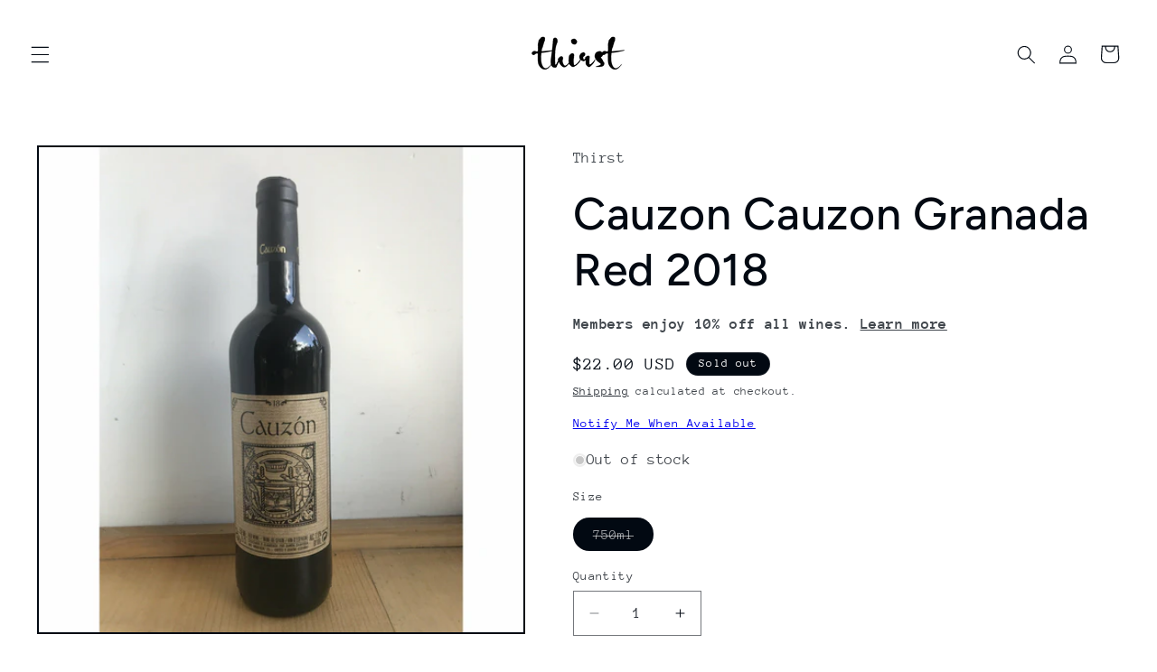

--- FILE ---
content_type: text/javascript; charset=utf-8
request_url: https://thirstmerchants.com/products/cauzon-cauzon-granada-red-2018.js
body_size: 117
content:
{"id":4160935002169,"title":"Cauzon Cauzon Granada Red 2018","handle":"cauzon-cauzon-granada-red-2018","description":"\u003cmeta charset=\"utf-8\"\u003e\n\u003cp\u003e\u003cspan\u003eTempranillo\u003c\/span\u003e\u003c\/p\u003e\n\u003cp\u003eGranada\u003c\/p\u003e","published_at":"2019-09-24T16:00:57-04:00","created_at":"2019-09-24T16:03:11-04:00","vendor":"Thirst","type":"Red","tags":["red"],"price":2200,"price_min":2200,"price_max":2200,"available":false,"price_varies":false,"compare_at_price":null,"compare_at_price_min":0,"compare_at_price_max":0,"compare_at_price_varies":false,"variants":[{"id":44099823763714,"title":"750ml","option1":"750ml","option2":null,"option3":null,"sku":null,"requires_shipping":true,"taxable":true,"featured_image":null,"available":false,"name":"Cauzon Cauzon Granada Red 2018 - 750ml","public_title":"750ml","options":["750ml"],"price":2200,"weight":1814,"compare_at_price":null,"inventory_management":"shopify","barcode":null,"requires_selling_plan":false,"selling_plan_allocations":[]}],"images":["\/\/cdn.shopify.com\/s\/files\/1\/0090\/7372\/1401\/products\/image_06891030-815f-4fae-85db-814a034b42db.jpg?v=1596386982"],"featured_image":"\/\/cdn.shopify.com\/s\/files\/1\/0090\/7372\/1401\/products\/image_06891030-815f-4fae-85db-814a034b42db.jpg?v=1596386982","options":[{"name":"Size","position":1,"values":["750ml"]}],"url":"\/products\/cauzon-cauzon-granada-red-2018","media":[{"alt":null,"id":1757375496249,"position":1,"preview_image":{"aspect_ratio":1.0,"height":1200,"width":1200,"src":"https:\/\/cdn.shopify.com\/s\/files\/1\/0090\/7372\/1401\/products\/image_06891030-815f-4fae-85db-814a034b42db.jpg?v=1596386982"},"aspect_ratio":1.0,"height":1200,"media_type":"image","src":"https:\/\/cdn.shopify.com\/s\/files\/1\/0090\/7372\/1401\/products\/image_06891030-815f-4fae-85db-814a034b42db.jpg?v=1596386982","width":1200}],"requires_selling_plan":false,"selling_plan_groups":[]}